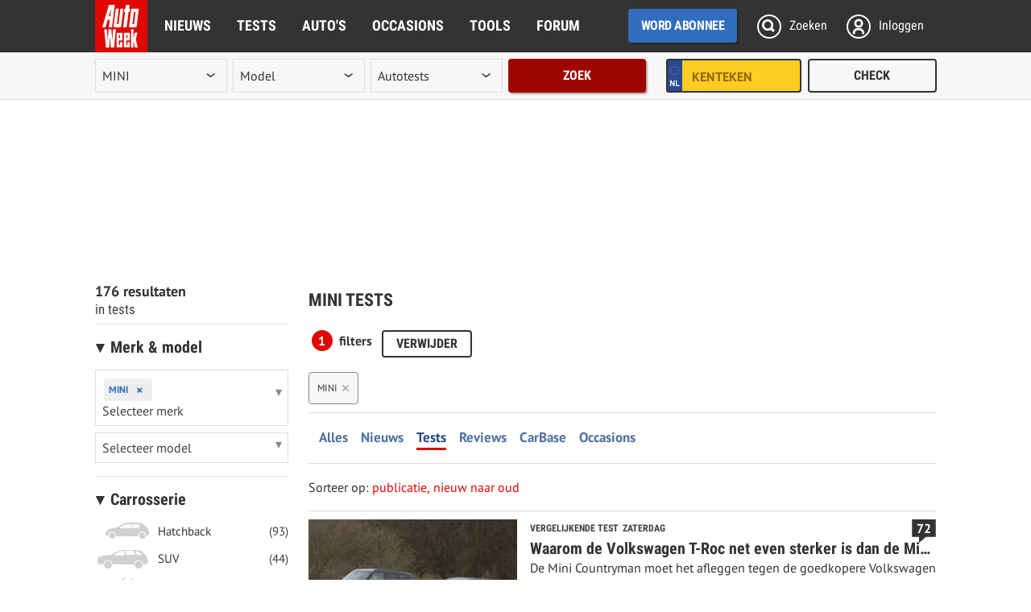

--- FILE ---
content_type: image/svg+xml
request_url: https://www.autoweek.nl/build//img/body-mpv5a9fe25ed828468f75da.svg
body_size: 425
content:
<svg width="59.47" height="24.75" viewBox="-1 -1 59.47 24.75" id="body-mpv" xmlns="http://www.w3.org/2000/svg"><path fill="#454545" d="M47.095 14.845c-2.184 0-3.96 1.772-3.96 3.95s1.776 3.95 3.96 3.95c2.19 0 3.973-1.772 3.973-3.95s-1.783-3.95-3.973-3.95z"/><path fill="#454545" d="M57.016 6.915h-.009c-.48-.94-4.13-6.39-5.55-6.54-1.42-.14-22.88-1.67-31.062 2.66-8.18 4.34-9.34 4.91-10.37 5.12-1.02.22-10.58 3.397-10 8.09 0 0 .1 2.8 5.11 2.8H8.31c-.004-.085-.025-.164-.025-.25 0-2.73 2.23-4.95 4.97-4.95 2.735 0 4.96 2.22 4.96 4.95 0 .086-.02.165-.025.25h23.97c-.004-.085-.024-.164-.024-.25 0-2.73 2.23-4.95 4.96-4.95 2.75 0 4.98 2.22 4.98 4.95 0 .025 0 .05-.01.074 1.66-.42 5.4-1.674 5.4-4.454 0-3.56.02-6.56-.45-7.5zM27.9 7.882c-2.603.02-5.655.035-9.245.043-3.82 0-.102-2-.102-2s3.512-2.04 6.54-3.21c.88-.343 2.448-.58 4.29-.74L27.9 7.882zm12.53-.21c-1.536.055-4.077.118-8.27.168l1.525-6.11c2.369-.076 4.74-.094 7.11-.053l-.366 5.994.001.001zm6.495-1.027c-.188.22-1.81.778-4.188.89 0 0-.132.03-.875.072l.36-5.89c2.578.077 5.517-.088 6.353 3.428.34 1.46-1.15.93-1.65 1.5z"/><path fill="#454545" d="M13.255 14.845c-2.188 0-3.97 1.772-3.97 3.95s1.78 3.95 3.97 3.95c2.184 0 3.96-1.772 3.96-3.95s-1.776-3.95-3.96-3.95z"/></svg>

--- FILE ---
content_type: image/svg+xml
request_url: https://www.autoweek.nl/build//img/body-stationwagon1a9ac33e962007d8b924.svg
body_size: 471
content:
<svg width="66.24" height="22.28" viewBox="-1 -1 66.24 22.28" id="body-stationwagon" xmlns="http://www.w3.org/2000/svg"><path fill="#454545" d="M16.185 12.39c-2.188 0-3.97 1.768-3.97 3.94 0 2.178 1.78 3.95 3.97 3.95a3.96 3.96 0 003.96-3.95c0-2.172-1.776-3.94-3.96-3.94zm35.19 0c-2.19 0-3.972 1.768-3.972 3.94 0 2.178 1.782 3.95 3.973 3.95 2.19 0 3.96-1.772 3.96-3.95 0-2.172-1.77-3.94-3.961-3.94.001 0 0 0 0 0z"/><path fill="#454545" d="M62.756 5.52h-.021c-.38-.04-1.08-.23-1.08-.23S57.395.41 55.905.2c-.737-.1-25.487-.44-28.01.09-1.99.43-9.8 3.88-12.858 5.69 0 0-9.358 1.38-13.87 4.18-.34.21-.818.65-.948 1.02-.26.73-.432 2.26.35 5.29h10.662c-.002-.048-.015-.092-.015-.14 0-2.724 2.23-4.94 4.97-4.94 2.74 0 4.96 2.216 4.96 4.94 0 .048-.01.092-.01.14h25.29c0-.048-.01-.092-.01-.14 0-2.724 2.23-4.94 4.98-4.94 2.734 0 4.96 2.216 4.96 4.94 0 .048-.014.092-.016.14h1.286s6.61.72 6.61-3.02c0-3.73-1.11-7.89-1.48-7.93zM21.395 6.56c-3.04-.02-1.59-1.31-1.59-1.31s3.31-1.53 5.65-2.54c1.26-.545 3.73-.866 6.723-1.042l-1.304 4.893c-4.59.04-8.35.05-9.479-.001zm10.439-.007l.003-.001 1.314-4.935c2.56-.12 5.42-.146 8.203-.124l1.03 4.94c-3.43.043-7.17.087-10.55.12zm25.371-.933c-.15.16-1.44.57-3.342.65 0 0-4.755.074-10.644.15l-.66-4.918c3.664.046 7.085.167 9.343.258 3.02.13 3.9.25 5.21 2.34.57.97.49 1.1.093 1.52z"/></svg>

--- FILE ---
content_type: image/svg+xml
request_url: https://www.autoweek.nl/build//img/cross-smallc7e64f5c3dfbb7ce0647.svg
body_size: 22
content:
<svg version="1.1" id="cross-small" width="10.2" height="10.2" xml:space="preserve" viewBox="-1 -1 10.2 10.2" xmlns="http://www.w3.org/2000/svg"><style>.ddst0{fill:#999}</style><path class="ddst0" d="M.8 0L0 .8l3.3 3.3L0 7.4l.8.8 3.3-3.3 3.3 3.3.8-.8-3.3-3.3L8.2.8 7.4 0 4.1 3.3.8 0z"/></svg>

--- FILE ---
content_type: image/svg+xml
request_url: https://www.autoweek.nl/build//img/body-coupeedc6e48c8468577e33a8.svg
body_size: 303
content:
<svg width="59.43" height="20.96" viewBox="-1 -1 59.43 20.96" id="body-coupe" xmlns="http://www.w3.org/2000/svg"><path fill="#454545" d="M47.87 11.059c-2.19 0-3.97 1.772-3.97 3.95s1.78 3.95 3.97 3.95c2.184 0 3.96-1.772 3.96-3.95s-1.776-3.95-3.96-3.95z"/><path fill="#454545" d="M54.139 6.241l.019-.002c-4.853-1.76-9.42-2.4-9.42-2.4l-5.69-2.25S36.66.539 34.86.409c-1.79-.13-1.73-.87-5.83.03-1.59.42-8.46 4.96-8.46 4.96S5.298 5.089.9 9.71c-.39.409-.9 1.35-.9 1.35l3.03 5.37h2.383a4.858 4.858 0 01-.233-1.42c0-2.73 2.23-4.95 4.97-4.95 2.736 0 4.962 2.22 4.962 4.95 0 .497-.096.967-.233 1.42h28.25a4.79 4.79 0 01-.24-1.42c0-2.73 2.23-4.95 4.97-4.95 2.73 0 4.96 2.22 4.96 4.95 0 .424-.07.83-.17 1.223l4.39-1.312c-.01 0 1.96-6.92-2.9-8.68zm-12.458-.492h-.003s-4.858-.08-5.187-.05h-12.94l5.28-3.93c.96-.56 3.2-.68 4.57-.62 1.38.05 3.16.6 3.99.95.5.22.9.35 1.18.43l.15.07c3.96 1.67 2.96 3.15 2.96 3.15z"/><path fill="#454545" d="M10.15 11.059c-2.19 0-3.97 1.772-3.97 3.95s1.78 3.95 3.97 3.95c2.184 0 3.96-1.772 3.96-3.95s-1.776-3.95-3.96-3.95z"/></svg>

--- FILE ---
content_type: image/svg+xml
request_url: https://www.autoweek.nl/build//img/body-cabrio8bc80d496a7aee7d4bbc.svg
body_size: 218
content:
<svg width="60.23" height="20.54" viewBox="-1 -1 60.23 20.54" id="body-cabrio" xmlns="http://www.w3.org/2000/svg"><path fill="#454545" d="M48.142 10.653c-2.188 0-3.97 1.768-3.97 3.94 0 2.178 1.78 3.95 3.97 3.95s3.97-1.772 3.97-3.95c0-2.172-1.78-3.94-3.97-3.94z"/><path fill="#454545" d="M54.042 4.503c-4.852-1.75-12.24-1.07-12.24-1.07l-4.25-2.13s-.78-1.02-.78 3.99h-12.95l5.79-4.31s.41-.37 0-.94c-.407-.58-8.77 4.94-8.77 4.94s-20.84-.42-20.84 7.1c0 0-.2 3.93 3.31 3.93h2.374a4.858 4.858 0 01-.233-1.42c0-2.724 2.23-4.94 4.97-4.94s4.97 2.216 4.97 4.94c0 .497-.09.967-.23 1.42h28.25a4.79 4.79 0 01-.23-1.42c0-2.724 2.23-4.94 4.97-4.94s4.97 2.216 4.97 4.94c0 .458-.08.894-.2 1.315 1.43-.254 4.84-.963 5.1-2.005.33-1.32.88-7.64-3.97-9.4h-.011z"/><path fill="#454545" d="M10.422 10.653c-2.188 0-3.97 1.768-3.97 3.94 0 2.178 1.78 3.95 3.97 3.95s3.97-1.772 3.97-3.95c0-2.172-1.78-3.94-3.97-3.94z"/></svg>